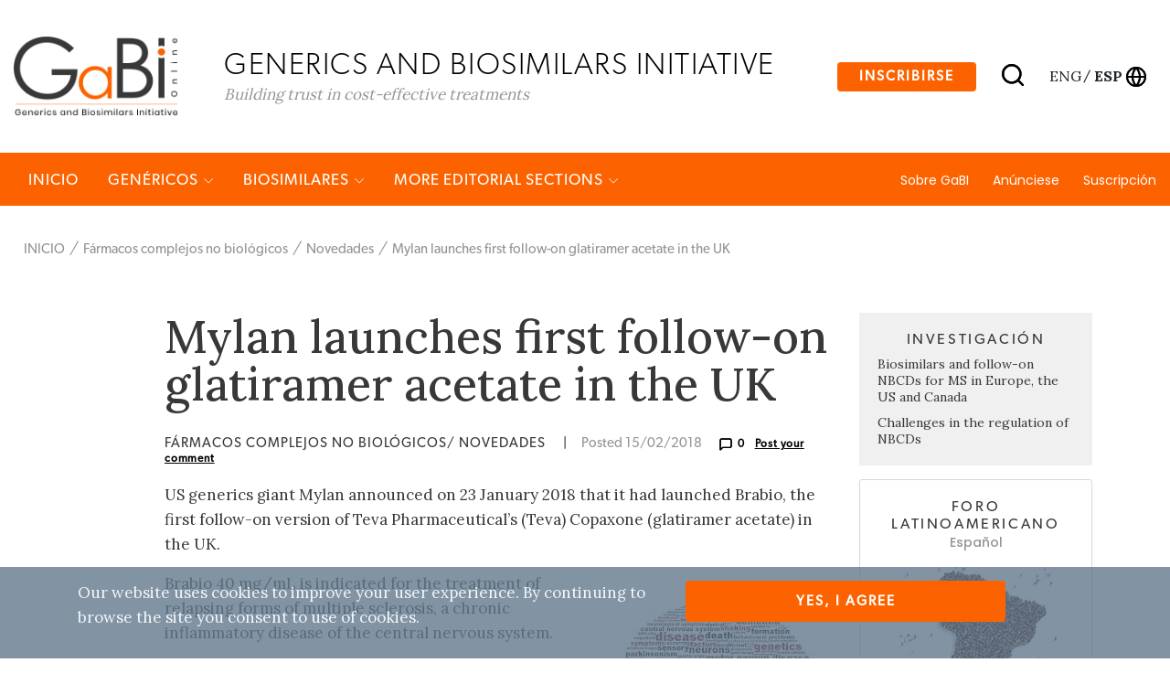

--- FILE ---
content_type: text/html; charset=utf-8
request_url: https://gabionline.net/es/farmacos-complejos-no-biologicos/novedades/Mylan-launches-first-follow-on-glatiramer-acetate-in-the-UK
body_size: 69848
content:
<html lang="es">
<head>
                                                    
        <title>Mylan launches first follow-on glatiramer acetate in the UK</title>
    <meta name="description" content="US generics giant Mylan announced on 23 January 2018 that it had launched Brabio, the first follow-on version of Teva Pharmaceutical’s (Teva) Copax...">
    <meta property="og:type" content="website" />
    <meta charset="UTF-8">
    <meta name="viewport" content="width=device-width, initial-scale=1, maximum-scale=1, user-scalable=no" />
    <meta name="apple-mobile-web-app-capable" content="yes" />
    <meta name="format-detection" content="telephone=no" />
    <meta name="copyright" content="Zwebb Stockholm" />
    <meta name="robots" content="index, follow" />
    <meta name="rating" content="general" />
    <link rel="preconnect" href="https://fonts.gstatic.com">
    <link href="https://fonts.googleapis.com/css2?family=Poppins:wght@400;500&display=swap" rel="stylesheet">
    <link rel="Shortcut icon" type="image/x-icon" href="/extension/zwgabi/design/gabi_online/images/favicon.ico" />
    <link rel="stylesheet" href="https://cdnjs.cloudflare.com/ajax/libs/font-awesome/5.15.3/css/all.min.css" integrity="sha512-iBBXm8fW90+nuLcSKlbmrPcLa0OT92xO1BIsZ+ywDWZCvqsWgccV3gFoRBv0z+8dLJgyAHIhR35VZc2oM/gI1w==" crossorigin="anonymous" />
    <link rel="stylesheet" type="text/css" href="https://cdnjs.cloudflare.com/ajax/libs/simple-line-icons/2.4.1/css/simple-line-icons.css" />
<link rel="stylesheet" type="text/css" href="/extension/zwgabi/design/gabi_online/stylesheets/bootstrap.min.css" />
<link rel="stylesheet" type="text/css" href="/extension/zwgabi/design/gabi_online/stylesheets/style.css" />


    
    <!-- Google tag (gtag.js) -->
    <script async src="https://www.googletagmanager.com/gtag/js?id=G-0FB5N5X6MC"></script>
    <script>
        window.dataLayer = window.dataLayer || [];
        function gtag(){dataLayer.push(arguments);}
        gtag('js', new Date());

        gtag('config', 'G-0FB5N5X6MC');
    </script>
    






























</head>
<body>                                        
<header class="header-block-main">
    <div class="top-header-wrap">
        <div class="container header_wrap">
            <div class="top-header-container position-relative">
                <div class="left-logo">
                    <a href="/es">
                        <img alt="GaBi Online" src="/extension/zwgabi/design/gabi_online/images/GABI-logo-tagline@2x.png" />
                    </a>
                    <div class="logo-text-block">
                        <h2>Generics and biosimilars Initiative </h2>
                        <span>Building trust in cost-effective treatments</span>
                    </div>
                </div>
                <div class="right-block-header">
                    <ul>
                        <li>
                            <a href="#subscribe-section" class="btn btn-sign-up">Inscribirse</a>
                        </li>
                        <li class="search-icon">
                            <a href="#">
                                <img alt="Search" src="/extension/zwgabi/design/gabi_online/images/search.svg" />
                            </a>
                        </li>
                        <li class="language-icon">
                            <div style="margin-right: 5px;">
                                                                                                        <a class="color-inherit text-uppercase language-eng " href="/es/switchlanguage/to/gabi_online_en/farmacos-complejos-no-biologicos/novedades/Mylan-launches-first-follow-on-glatiramer-acetate-in-the-UK">
                                        eng
                                    </a>
                                                                            <span class="m-0">/</span>
                                                                                                                                                                                <a class="color-inherit text-uppercase language-esl font-weight-bold" href="/es/switchlanguage/to/gabi_online_es/farmacos-complejos-no-biologicos/novedades/Mylan-launches-first-follow-on-glatiramer-acetate-in-the-UK">
                                        esp
                                    </a>
                                                                                                                                    </div>
                            <a href="#">
                                <img alt="Globe" src="/extension/zwgabi/design/gabi_online/images/globe.svg" />
                            </a>
                        </li>





                    </ul>
                </div>
                <div class="right-block-header-toggle">
                    <a href="#">
                        <img alt="Menu" src="/extension/zwgabi/design/gabi_online/images/menu.svg" />
                    </a>
                </div>
            </div>
        </div>
    </div>
    <div class="main-menu-link-block position-relative">
        <div class="container header_wrap">
            <div class="main-menu-container">
                <div class="left-menu-items">
                    <ul>
                        <li>
                            <a href="/es">INICIO</a>
                        </li>
                                                    <li>
                                <a href="/es/genericos">Genéricos <i class="icon-arrow-down small-icons"></i></a>
                                                                <div class="submenu">
                                    <div class="container header_wrap">
                                        <div class="row">
                                                                                                                                            <div class="col-md-4 submenu-box">
                                                    <h4><a href="/es/genericos/novedades">Novedades</a></h4>
                                                    <ul>
                                                                                                                    <li>
                                                                <a href="/es/genericos/novedades/fda-approves-generic-teriparatide-and-levetiracetam">FDA approves generic teriparatide and levetiracetam </a>
                                                            </li>
                                                                                                                    <li>
                                                                <a href="/es/genericos/novedades/us-generics-launch-and-approval-for-dr-reddy-s-and-lupin">US generics launch and approval for Dr Reddy’s and Lupin</a>
                                                            </li>
                                                                                                                    <li>
                                                                <a href="/es/genericos/novedades/five-chinese-companies-join-un-s-mpp-for-covid-19-medicines">Five Chinese companies join UN’s MPP for Covid-19 medicines</a>
                                                            </li>
                                                                                                                    <li>
                                                                <a href="/es/genericos/novedades/south-korean-companies-to-make-generic-bridion-and-covid-19-drugs">South Korean companies to make generic Bridion and COVID-19 drugs</a>
                                                            </li>
                                                                                                            </ul>
                                                    <a href="/es/genericos/novedades">more in Genéricos/Novedades</a>
                                                </div>
                                                                                                                                                                                            <div class="col-md-4 submenu-box">
                                                    <h4><a href="/es/genericos/investigacion">Investigación</a></h4>
                                                    <ul>
                                                                                                                    <li>
                                                                <a href="/es/genericos/investigacion/japan-s-drug-shortage-crisis-challenges-and-policy-solutions">Japan’s drug shortage crisis: challenges and policy solutions</a>
                                                            </li>
                                                                                                                    <li>
                                                                <a href="/es/genericos/investigacion/saudi-fda-drug-approvals-and-gmp-inspections-trend-analysis">Saudi FDA drug approvals and GMP inspections: trend analysis</a>
                                                            </li>
                                                                                                                    <li>
                                                                <a href="/es/genericos/investigacion/generic-medications-in-the-lebanese-community-understanding-and-public-perception">Generic medications in the Lebanese community: understanding and public perception</a>
                                                            </li>
                                                                                                                    <li>
                                                                <a href="/es/genericos/investigacion/community-pharmacists-understanding-of-generic-and-biosimilar-drugs-lebanon-case-study">Community pharmacists’ understanding of generic and biosimilar drugs: Lebanon case study</a>
                                                            </li>
                                                                                                            </ul>
                                                    <a href="/es/genericos/investigacion">more in Genéricos/Investigación</a>
                                                </div>
                                                                                                                                                                                            <div class="col-md-4 submenu-box">
                                                    <h4><a href="/es/genericos/general">General</a></h4>
                                                    <ul>
                                                                                                                    <li>
                                                                <a href="/es/genericos/general/crecimiento-de-medicamentos-genericos-en-brasil-y-venezuela">Crecimiento de medicamentos genéricos en Brasil y Venezuela</a>
                                                            </li>
                                                                                                                    <li>
                                                                <a href="/es/genericos/general/ema-launches-european-shortages-monitoring-platform-to-tackle-persistent-medicine-shortages">EMA launches European shortages monitoring platform to tackle persistent medicine shortages</a>
                                                            </li>
                                                                                                                    <li>
                                                                <a href="/es/genericos/general/penetracion-de-los-medicamentos-genericos-en-mexico-y-brasil">Penetración de los medicamentos genéricos en México y Brasil</a>
                                                            </li>
                                                                                                                    <li>
                                                                <a href="/es/genericos/general/fda-releases-one-year-progress-report-for-the-generic-drug-cluster">FDA releases one-year progress report for the Generic Drug Cluster</a>
                                                            </li>
                                                                                                            </ul>
                                                    <a href="/es/genericos/general">more in Genéricos/General</a>
                                                </div>
                                                                                                                                    </div>
                                    </div>
                                </div>
                                                            </li>
                                                    <li>
                                <a href="/es/biosimilares">Biosimilares <i class="icon-arrow-down small-icons"></i></a>
                                                                <div class="submenu">
                                    <div class="container header_wrap">
                                        <div class="row">
                                                                                                                                            <div class="col-md-4 submenu-box">
                                                    <h4><a href="/es/biosimilares/novedades">Novedades </a></h4>
                                                    <ul>
                                                                                                                    <li>
                                                                <a href="/es/biosimilares/novedades/ema-recommends-approval-for-insulin-glargine-biosimilar-ondibta-and-denosumab-biosimilar-osqay">EMA recommends approval for insulin glargine biosimilar Ondibta and denosumab biosimilar Osqay</a>
                                                            </li>
                                                                                                                    <li>
                                                                <a href="/es/biosimilares/novedades/fda-approves-denosumab-biosimilars-osvyrti-and-jubereq-boncresa-and-oziltus">FDA approves denosumab biosimilars Osvyrti and Jubereq, Boncresa and Oziltus</a>
                                                            </li>
                                                                                                                    <li>
                                                                <a href="/es/biosimilares/novedades/fda-approves-aflibercept-biosimilar-eydenzelt-and-label-expansion-for-adalimumab-biosimilar-yuflyma">FDA approves aflibercept biosimilar Eydenzelt and label expansion for adalimumab biosimilar Yuflyma</a>
                                                            </li>
                                                                                                                    <li>
                                                                <a href="/es/biosimilares/novedades/anvisa-aprueba-cuatro-biosimilares-para-denosumab-trastuzumab-y-aflibercept">ANVISA aprueba cuatro biosimilares para denosumab, trastuzumab y aflibercept</a>
                                                            </li>
                                                                                                            </ul>
                                                    <a href="/es/biosimilares/novedades">more in Biosimilares/Novedades </a>
                                                </div>
                                                                                                                                                                                            <div class="col-md-4 submenu-box">
                                                    <h4><a href="/es/biosimilares/investigacion">Investigación</a></h4>
                                                    <ul>
                                                                                                                    <li>
                                                                <a href="/es/biosimilares/investigacion/alcanzar-los-objetivos-asg-en-el-desarrollo-farmaceutico">Alcanzar los objetivos ASG en el desarrollo farmacéutico</a>
                                                            </li>
                                                                                                                    <li>
                                                                <a href="/es/biosimilares/investigacion/what-is-the-future-for-the-us-biosimilar-interchangeability-designation">What is the future for the US biosimilar interchangeability designation</a>
                                                            </li>
                                                                                                                    <li>
                                                                <a href="/es/biosimilares/investigacion/estudios-de-eficacia-clinica-en-biosimilares-siguen-siendo-necesarios">Estudios de eficacia clínica en biosimilares: ¿siguen siendo necesarios?</a>
                                                            </li>
                                                                                                                    <li>
                                                                <a href="/es/biosimilares/investigacion/how-the-who-is-expanding-access-to-biosimilars">How the WHO is expanding access to biosimilars</a>
                                                            </li>
                                                                                                            </ul>
                                                    <a href="/es/biosimilares/investigacion">more in Biosimilares/Investigación</a>
                                                </div>
                                                                                                                                                                                            <div class="col-md-4 submenu-box">
                                                    <h4><a href="/es/biosimilares/general">General</a></h4>
                                                    <ul>
                                                                                                                    <li>
                                                                <a href="/es/biosimilares/general/samsung-bioepis-wins-pyzchiva-case-regeneron-patent-rulings-threaten-foreign-biosimilars">Samsung Bioepis wins Pyzchiva case; Regeneron patent rulings threaten foreign biosimilars</a>
                                                            </li>
                                                                                                                    <li>
                                                                <a href="/es/biosimilares/general/biosimilars-approved-in-europe">Biosimilars approved in Europe</a>
                                                            </li>
                                                                                                                    <li>
                                                                <a href="/es/biosimilares/general/biosimilars-approved-in-the-us">Biosimilars approved in the US</a>
                                                            </li>
                                                                                                                    <li>
                                                                <a href="/es/biosimilares/general/biosimilars-approved-in-australia">Biosimilars approved in Australia</a>
                                                            </li>
                                                                                                            </ul>
                                                    <a href="/es/biosimilares/general">more in Biosimilares/General</a>
                                                </div>
                                                                                                                                    </div>
                                    </div>
                                </div>
                                                            </li>
                                                                        <li>
                            <a href="#">MORE EDITORIAL SECTIONS <i class="icon-arrow-down small-icons"></i></a>
                            <div class="submenu">
                                <div class="container header_wrap">
                                    <div class="row">
                                                                                    <div class="col-md-4 submenu-box ">
                                                <ul>
                                                                                                                                                                        <li>
                                                                <a href="/es">
                                                                    Latin American Forum
                                                                </a>
                                                            </li>
                                                                                                                                                                                                                                                                                                                                                                                                                        <li>
                                                                <a href="/es/farmacos-complejos-no-biologicos">Fármacos complejos no biológicos</a>
                                                            </li>
                                                                                                                                                                                                                                                                                            <li>
                                                                <a href="/es/enfoque-por-pais">Enfoque por país</a>
                                                            </li>
                                                                                                                                                            </ul>
                                            </div>
                                                                                    <div class="col-md-4 submenu-box ">
                                                <ul>
                                                                                                                                                                                                                                    <li>
                                                                <a href="/es/directrices">Directrices</a>
                                                            </li>
                                                                                                                                                                                                                                                                                            <li>
                                                                <a href="/es/politicas-y-legislacion">Políticas y legislación </a>
                                                            </li>
                                                                                                                                                                                                                                                                                            <li>
                                                                <a href="/es/informes">Informes </a>
                                                            </li>
                                                                                                                                                            </ul>
                                            </div>
                                                                                    <div class="col-md-4 submenu-box ">
                                                <ul>
                                                                                                                                                                                                                                    <li>
                                                                <a href="/es/congresos">Congresos</a>
                                                            </li>
                                                                                                                                                                                                                                                                                            <li>
                                                                <a href="/es/articulos-patrocinados">Artículos patrocinados</a>
                                                            </li>
                                                                                                                                                                                                                                                                                            <li>
                                                                <a href="/es/enlaces-patrocinados">Enlaces patrocinados</a>
                                                            </li>
                                                                                                                                                            </ul>
                                            </div>
                                                                                    <div class="col-md-4 submenu-box m-auto">
                                                <ul>
                                                                                                                                                                                                                                    <li>
                                                                <a href="/es/noticias-farmaceuticas">Noticias Farmacéuticas</a>
                                                            </li>
                                                                                                                                                            </ul>
                                            </div>
                                                                            </div>
                                </div>
                            </div>
                        </li>
                    </ul>
                </div>
                <div class="right-menu-items">
                    <ul>
                                                    <li class=""><a href="/es/sobre-gabi">Sobre GaBI</a></li>
                                                    <li class=""><a href="/es/anunciese">Anúnciese</a></li>
                                                    <li class=""><a href="/es/suscripcion">Suscripción</a></li>
                                            </ul>
                </div>
            </div>
        </div>















        <div class="search" style="display: none;">
            <div class="container">
                <form method="get" action="/es/content/advancedsearch">
                    <input type="search" name="SearchText" placeholder="Type Keyword" />
                    <input type="hidden" name="SubTreeArray" value="2" />
                    <input type="hidden" name="SearchContentClassID[]" value="23" />
                    <input type="hidden" name="SearchContentClassID[]" value="2" />
                    <input type="hidden" name="SearchContentClassID[]" value="19" />
                    <input type="hidden" name="SearchContentClassID[]" value="28" />
                    <input type="hidden" name="SearchContentClassID[]" value="1" />
                    <input type="hidden" name="SearchContentClassID[]" value="24" />
                    <button type="submit"><img alt="Search" src="/extension/zwgabi/design/gabi_online/images/white-search.svg" /></button>
                </form>
                <ul class="search-tag">
                    <li>Search</li>
                </ul>
            </div>
        </div>
    </div>

    <div class="toggle-menu" style="display:none;">
        <a href="#" class="toggle-close"><img src="/extension/zwgabi/design/gabi_online/images/close.svg" /></a>
        <div class="left-menu-items">
            <div class="search-form">
                <form method="get" action="/es/content/advancedsearch">
                    <input type="search" name="SearchText" />
                    <input type="hidden" name="SubTreeArray" value="2" />
                    <input type="hidden" name="SearchContentClassID[]" value="23" />
                    <input type="hidden" name="SearchContentClassID[]" value="2" />
                    <input type="hidden" name="SearchContentClassID[]" value="19" />
                    <input type="hidden" name="SearchContentClassID[]" value="28" />
                    <input type="hidden" name="SearchContentClassID[]" value="1" />
                    <input type="hidden" name="SearchContentClassID[]" value="24" />
                    <button type="submit"><img alt="Search" src="/extension/zwgabi/design/gabi_online/images/search.svg" /></button>
                </form>
            </div>
            <ul>
                                    <li>
                        <a href="/es/genericos">Genéricos</a>
                                                <ul>
                                                            <li><a href="/es/genericos/general">General</a></li>
                                                            <li><a href="/es/genericos/novedades">Novedades</a></li>
                                                            <li><a href="/es/genericos/investigacion">Investigación</a></li>
                                                    </ul>
                                            </li>
                                    <li>
                        <a href="/es/biosimilares">Biosimilares</a>
                                                <ul>
                                                            <li><a href="/es/biosimilares/general">General</a></li>
                                                            <li><a href="/es/biosimilares/novedades">Novedades </a></li>
                                                            <li><a href="/es/biosimilares/investigacion">Investigación</a></li>
                                                    </ul>
                                            </li>
                                <li>
                    <a href="#">MORE EDITORIAL SECTIONS</a>
                    <ul>
                                                                                                                                                <li>
                                    <a href="/es/farmacos-complejos-no-biologicos">Fármacos complejos no biológicos</a>
                                </li>
                                                                                                                <li>
                                    <a href="/es/enfoque-por-pais">Enfoque por país</a>
                                </li>
                                                                                                                <li>
                                    <a href="/es/directrices">Directrices</a>
                                </li>
                                                                                                                <li>
                                    <a href="/es/politicas-y-legislacion">Políticas y legislación </a>
                                </li>
                                                                                                                <li>
                                    <a href="/es/informes">Informes </a>
                                </li>
                                                                                                                <li>
                                    <a href="/es/congresos">Congresos</a>
                                </li>
                                                                                                                <li>
                                    <a href="/es/articulos-patrocinados">Artículos patrocinados</a>
                                </li>
                                                                                                                <li>
                                    <a href="/es/enlaces-patrocinados">Enlaces patrocinados</a>
                                </li>
                                                                                                                <li>
                                    <a href="/es/noticias-farmaceuticas">Noticias Farmacéuticas</a>
                                </li>
                                                                        </ul>
                </li>
                <li>
                    <ul>
                                                    <li><a href="/es/sobre-gabi">Sobre GaBI</a></li>
                                                    <li><a href="/es/anunciese">Anúnciese</a></li>
                                                    <li><a href="/es/suscripcion">Suscripción</a></li>
                                            </ul>
                </li>
                <li>
                    <ul>
                                                    <li>
                                <a                                    href="/es/switchlanguage/to/gabi_online_en/farmacos-complejos-no-biologicos/novedades/Mylan-launches-first-follow-on-glatiramer-acetate-in-the-UK">
                                    Global <span>English</span>
                                </a>
                            </li>
                                                    <li>
                                <a class="link-active"                                   href="/es/switchlanguage/to/gabi_online_es/farmacos-complejos-no-biologicos/novedades/Mylan-launches-first-follow-on-glatiramer-acetate-in-the-UK">
                                    Latin America <span>Español</span>
                                </a>
                            </li>
                                            </ul>
                </li>
                <li>
                    <a target="_blank" href="https://be.linkedin.com/company/generics-and-biosimilars-initiative" class="mr-2"><img alt="linkedin" src="/extension/zwgabi/design/gabi_online/images/linkedin.png" /></a>
                    <a target="_blank" href="https://www.facebook.com/GaBI-Generics-and-Biosimilars-Initiative-213582495344337" class="mr-2"><img alt="facebook" src="/extension/zwgabi/design/gabi_online/images/facebook.png" /></a>
                    <a target="_blank" href="https://twitter.com/GaBIOnline_"><img alt="twitter" src="/extension/zwgabi/design/gabi_online/images/twitter.png" /></a>
                </li>
            </ul>
        </div>
    </div>
</header>

                                    <div class="header_wrap">
    <div class="breadcrum-wrapper">
        <ul>
                                            <li><a href="/es">INICIO</a></li>
                                                            <li><a href="/es/farmacos-complejos-no-biologicos">Fármacos complejos no biológicos</a></li>
                                                            <li><a href="/es/farmacos-complejos-no-biologicos/novedades"> Novedades</a></li>
                                        <li><a href="#">Mylan launches first follow-on glatiramer acetate in the UK</a></li>
        </ul>
    </div>
</div>

<div class="container pb-5 mt-5">
    <div class="row">
        <div class="col-lg-1"></div>
        <div class="col-md-8 blog-detail">
            <h2>Mylan launches first follow-on glatiramer acetate in the UK</h2>
            <h6>
                <span class="text-uppercase biosimilars-news">
                    Fármacos complejos no biológicos/ Novedades                </span>
                <span class="md-hide">|</span>
                <span class="posted-date">Posted 15/02/2018</span>
                <span class="posted-commet">
                    <img alt="post-comment" src="/extension/zwgabi/design/gabi_online/images/message-square.svg" />0
                                            <span class="ml-2">
                            <a href="#postComment">Post your comment</a>
                        </span>
                                    </span>
            </h6>
            <div class="post-text-img">
                
<p>US generics giant Mylan announced on 23 January 2018 that it had launched Brabio, the first follow-on version of Teva Pharmaceutical’s (Teva) Copaxone (glatiramer acetate) in the UK.</p>            </div>
            <div class="body-content">
                                    <div class="post-text-img d-flex float-right justify-content-end m-0 pl-3 pb-2 pt-2">
                        

    
        
    
                                                                                                                                            <img src="/var/gabi/storage/images/media/images/multiple-sclerosis-v14a24/20872-1-eng-GB/Multiple-Sclerosis-V14A24_large.jpg" width="251" height="201"  style="border: 0px  ;" alt="Multiple Sclerosis V14A24" title="Multiple Sclerosis V14A24" />
            
    
    
                        </div>
                                
<p>Brabio 40&nbsp;mg/mL is indicated for the treatment of relapsing forms of multiple sclerosis, a chronic inflammatory disease of the central nervous system.</p><p>The news follows a ruling by the UK Court of Appeals in January 2018 in favour of Mylan and its European partner Synthon. The decision revoked the patent for Teva’s synthesis of the active ingredient in Copaxone [1], a key drug used to treat recurring multiple sclerosis, finding all claims of Teva’s patent in question ‘invalid based on obviousness’.</p><p>Copaxone is classified as a non-biological complex drug (NBCD), but since there are currently no guidelines for ‘follow-on’ versions of NBCDs such drugs are approved under the generics pathway. However, due to their complexity and the fact that they cannot be fully quantitated, characterized or described by (physico)chemical analytical tools, some groups have said that the generics pathways may not be appropriate in assessing public health safety and clinical efficacy, and have called for regulatory guidelines for follow-on versions of NBCDs [2].</p><p>Netherlands-based generics and biopharmaceuticals company Synthon gained European approval for its follow-on glatiramer acetate product in April 2017 after successfully concluding decentralized procedures [3].</p><p>The company is expected to offer Brabio to the UK’s National Health Service (NHS) at a lower price than Copaxone. The NHS is currently seeking to expand its use of best value medicines following the launch of its ‘Medicines Value Programme’. This initiative aims to improve health outcomes by diverting budget to other areas of need without compromising on treatment.</p><p>The US Food and Drug Administration approved its first follow-on version of glatiramer acetate injection (Sandoz’s Glatopa) in April 2016 [4].</p><p>
<b>Related article</b><br /><a href="http://gabionline.net/Non-Biological-Complex-Drugs/News/Warning-letter-causes-delays-for-follow-on-glatiramer-acetate" target="_blank">Warning letter causes delays for follow-on glatiramer acetate</a></p><p>
<b>References</b><br />
1. GaBI Online - Generics and Biosimilars Initiative. Synthon prevails over Copaxone patent dispute [www.gabionline.net]. Mol, Belgium: Pro Pharma Communications International; [cited 2018 Feb 15]. Available from: <a href="http://www.gabionline.net/Pharma-News/Synthon-prevails-over-Copaxone-patent-dispute" target="_blank">www.gabionline.net/Pharma-News/Synthon-prevails-over-Copaxone-patent-dispute</a><br />
2. GaBI Online - Generics and Biosimilars Initiative. Guidelines needed for follow-on versions of NBCDs [www.gabionline.net]. Mol, Belgium: Pro Pharma Communications International; [cited 2018 Feb 15]. Available from: <a href="http://www.gabionline.net/Reports/Guidelines-needed-for-follow-on-versions-of-NBCDs" target="_blank">www.gabionline.net/Reports/Guidelines-needed-for-follow-on-versions-of-NBCDs</a><br />
3. GaBI Online - Generics and Biosimilars Initiative. Follow-on glatiramer acetate gains European approval [www.gabionline.net]. Mol, Belgium: Pro Pharma Communications International; [cited 2018 Feb 15]. Available from: <a href="http://www.gabionline.net/Non-Biological-Complex-Drugs/News/Follow-on-glatiramer-acetate-gains-European-approval" target="_blank">www.gabionline.net/Non-Biological-Complex-Drugs/News/Follow-on-glatiramer-acetate-gains-European-approval</a><br />4. GaBI Online - Generics and Biosimilars Initiative. FDA approves first follow-on version of glatiramer acetate [www.gabionline.net]. Mol, Belgium: Pro Pharma Communications International; [cited 2018 Feb 15]. Available from: <a href="http://www.gabionline.net/Non-Biological-Complex-Drugs/News/FDA-approves-first-follow-on-version-of-glatiramer-acetate" target="_blank">www.gabionline.net/Non-Biological-Complex-Drugs/News/FDA-approves-first-follow-on-version-of-glatiramer-acetate</a></p><p><i>Permission granted to reproduce for personal and non-commercial use only. All other reproduction, copy or reprinting of all or part of any ‘Content’ found on this website is strictly prohibited without the prior consent of the publisher. Contact the&nbsp;<a href="mailto:ltang@gabionline.net" target="_self">publisher</a>&nbsp;to obtain permission before redistributing.</i></p><p><i>Copyright – Unless otherwise stated all contents of this website are © 2018 Pro Pharma Communications International. All Rights Reserved.</i></p>                                    <div class="attribute-source">
                        <p>
                            <i><span class="article">Source: Mylan</span></i>
                        </p>
                    </div>
                            </div>
                            <div class="row comments-row" id="postComment">
                    <div class="col-6">
                        <h6>
                        <span class="posted-commet">
                            <img alt="comment icon" src="/extension/zwgabi/design/gabi_online/images/message-square.svg" />
                            <span class="text-uppercase">Comments (0)</span>
                        </span>
                        </h6>
                    </div>
                    <div class="col-6">
                        <h6 class="text-right">
                        <span class="posted-commet commet-btn">
                            <span class="ml-2 text-uppercase">Post your comment</span>
                        </span>
                        </h6>
                    </div>
                </div>
                <div class="post-form" style="display: none;">
                    <h3>Post your comment</h3>
                    <span class="close-form">
                        <img alt="close comment form" src="/extension/zwgabi/design/gabi_online/images/close.svg" />
                    </span>
                    <form method="post" action="/es/comment/add">
                        <label for="149">Subject*</label>
                            <input id="149" type="text" name="subject" />
                                            <label for="150">Author*</label>
                            <input id="150" type="text" name="author" />
                                            <label for="151">Message*</label>
                            <textarea id="151" rows="6" name="message"></textarea>
                            <label>*required field</label>
    <span class="d-none"
          data-form-input
          data-name="ContentNodeID"
          data-value="8983"
          data-type="hidden"></span>
    <span class="d-none"
          data-form-input
          data-name="ContentObjectID"
          data-value="10778"
          data-type="hidden"></span>
    <span class="d-none"
          data-form-input
          data-name="ViewMode"
          data-value="full"
          data-type="hidden"></span>
    <input type="submit" name="ActionCollectInformation" value="Publish" />
</form>
                </div>
                <div class="commet-list">
                                    </div>
                    </div>
        <div class="col-lg-3 col-md-4 blog-detail-side">
                                                                    <div class="box-content">
                        <h6>Investigación</h6>
                                                    <p><a href="/es/farmacos-complejos-no-biologicos/investigacion/Biosimilars-and-follow-on-NBCDs-for-MS-in-Europe-the-US-and-Canada">Biosimilars and follow-on NBCDs for MS in Europe, the US and Canada</a></p>
                                                    <p><a href="/es/farmacos-complejos-no-biologicos/investigacion/Challenges-in-the-regulation-of-NBCDs">Challenges in the regulation of NBCDs</a></p>
                                            </div>
                                                                                    <div class="box-content-img">
                        <a href="/es">
                            <h6>Foro latinoamericano</h6>
                            <div class="country">Español</div>
                            <img alt="map" src="/extension/zwgabi/design/gabi_online/images/map.jpg" />
                            <img alt="logo" width="100" src="/extension/zwgabi/design/gabi_online/images/GABI-logo-tagline@2x.png" />
                        </a>
                    </div>
                                                                                    <div class="box-content">
                        <h6>Directrices</h6>
                                                    <p><a href="/es/farmacos-complejos-no-biologicos/directrices/FDA-issues-final-guidance-on-liposome-drug-products">FDA issues final guidance on liposome drug products</a></p>
                                                    <p><a href="/es/farmacos-complejos-no-biologicos/directrices/US-guidelines-for-follow-on-NBCDs">US guidelines for follow-on NBCDs</a></p>
                                            </div>
                                                            <div class="box-content">
                <h6>Most viewed articles</h6>
                                    <p><a href="/es/sobre-gabi">Sobre GaBI</a></p>
                                    <p><a href="/es/informes/The-best-selling-biotechnology-drugs-of-2008-the-next-biosimilars-targets">The best selling biotechnology drugs of 2008: the next biosimilars targets</a></p>
                                    <p><a href="/es/directrices/Global-biosimilars-guideline-development-EGA-s-perspective">Global biosimilars guideline development – EGA’s perspective</a></p>
                                    <p><a href="/es/directrices/EU-guidelines-for-biosimilars">EU guidelines for biosimilars</a></p>
                            </div>
            <div class="box-content">
                <h6>Related content</h6>
                            </div>
        </div>
    </div>
</div><div class="header_wrap articles-section column-4 mb-6">
    <div class="container">
        <div class="row position-relative">
            <div class="bv-title">Most viewed articles</div>
            <div class="col-lg-1 hide-offset"></div>
                            <div class="col-lg-3 col-md-4 maxwidth-260 articles-blog-wrap d-flex align-self-stretch">
                    <div class="articles-blog d-flex flex-column">
                        <h5><a href="/es/sobre-gabi">Sobre GaBI</a></h5>
                        <div class="article-blog-image">
                                                    </div>
                        <h6>
                            <span class="text-uppercase biosimilars-news">
                                                                    INICIO/Sobre GaBI
                                                            </span>
                            <span class="posted-date">Posted 05/08/2009</span>
                        </h6>
                    </div>
                </div>
                            <div class="col-lg-3 col-md-4 maxwidth-260 articles-blog-wrap d-flex align-self-stretch">
                    <div class="articles-blog d-flex flex-column">
                        <h5><a href="/es/informes/The-best-selling-biotechnology-drugs-of-2008-the-next-biosimilars-targets">The best selling biotechnology drugs of 2008: the next biosimilars targets</a></h5>
                        <div class="article-blog-image">
                                                            

    
        
    
                                                                                                                                            <img src="/var/gabi/storage/images/media/images/picture09/2207-2-eng-GB/picture09_large.jpg" width="198" height="300"  style="border: 0px  ;" alt="picture09" title="picture09" />
            
    
    
                                                        </div>
                        <h6>
                            <span class="text-uppercase biosimilars-news">
                                                                    INICIO/Informes 
                                                            </span>
                            <span class="posted-date">Posted 14/10/2009</span>
                        </h6>
                    </div>
                </div>
                            <div class="col-lg-3 col-md-4 maxwidth-260 articles-blog-wrap d-flex align-self-stretch">
                    <div class="articles-blog d-flex flex-column">
                        <h5><a href="/es/directrices/Global-biosimilars-guideline-development-EGA-s-perspective">Global biosimilars guideline development – EGA’s perspective</a></h5>
                        <div class="article-blog-image">
                                                            

    
        
    
                                                                                                                                            <img src="/var/gabi/storage/images/media/images/picture07/1223-3-eng-GB/picture07_large.jpg" width="198" height="300"  style="border: 0px  ;" alt="picture07" title="picture07" />
            
    
    
                                                        </div>
                        <h6>
                            <span class="text-uppercase biosimilars-news">
                                                                    INICIO/Directrices
                                                            </span>
                            <span class="posted-date">Posted 28/09/2009</span>
                        </h6>
                    </div>
                </div>
                            <div class="col-lg-3 col-md-4 maxwidth-260 articles-blog-wrap d-flex align-self-stretch">
                    <div class="articles-blog d-flex flex-column">
                        <h5><a href="/es/directrices/EU-guidelines-for-biosimilars">EU guidelines for biosimilars</a></h5>
                        <div class="article-blog-image">
                                                            

    
        
    
                                                                                                                                            <img src="/var/gabi/storage/images/media/images/ema-logo-1-v13c15/17306-3-eng-GB/EMA-logo-1-V13C15_large.png" width="300" height="300"  style="border: 0px  ;" alt="EMA logo 1 V13C15" title="EMA logo 1 V13C15" />
            
    
    
                                                        </div>
                        <h6>
                            <span class="text-uppercase biosimilars-news">
                                                                    INICIO/Directrices
                                                            </span>
                            <span class="posted-date">Posted 08/10/2010</span>
                        </h6>
                    </div>
                </div>
                    </div>
    </div>
</div>

<div class="footer-subscribe" id="subscribe-section">
    <div class="share-top-section">
        <div class="row">
            <div class="col-sm-6 share-top-section-colum position-relative">
                <input type="checkbox" id="shareBtn">
                <label for="shareBtn" class="share-btn">
                    <img alt="share" src="/extension/zwgabi/design/gabi_online/images/share.png" /> SHARE
                    <a target="_blank" href="https://twitter.com/intent/tweet?text=Mylan+launches+first+follow-on+glatiramer+acetate+in+the+UK&url=https://gabionline.net/es/farmacos-complejos-no-biologicos/novedades/Mylan-launches-first-follow-on-glatiramer-acetate-in-the-UK"><span class="fab fa-twitter"></span></a>
                    <a target="_blank" href="https://www.facebook.com/sharer/sharer.php?u=https://gabionline.net/es/farmacos-complejos-no-biologicos/novedades/Mylan-launches-first-follow-on-glatiramer-acetate-in-the-UK"><span class="fab fa-facebook"></span></a>

                    <a target="_blank" href="https://www.linkedin.com/sharing/share-offsite/?url=https://gabionline.net/es/farmacos-complejos-no-biologicos/novedades/Mylan-launches-first-follow-on-glatiramer-acetate-in-the-UK"><span class="fab fa-linkedin"></span></a>
                </label>
            </div>
            <div class="col-sm-6 share-top-section-colum text-right">
                <a href="#" class="top">TOP <img alt="back to top" src="/extension/zwgabi/design/gabi_online/images/arrow-up.png" /></a>
            </div>
        </div>
    </div>
    <div class="container">
        <div class="row">
            <div class="col-md-4 footer-logo">
                <img alt="logo" src="/extension/zwgabi/design/gabi_online/images/white-logo.png" />
            </div>
            <div class="col-lg-5 col-md-8">
                
<p>¡Regístrese hoy para recibir información semanal sobre los últimos avances en medicamentos genéricos y biosimilares!</p>                <form method="post" action="/es/content/action">
                    <div class="email-content">
                        <input class="box" type="text" size="20" name="ContentObjectAttribute_data_text_155591" value="" />                        <input type="submit" name="ActionCollectInformation" value="SUBSCRIBE" />
                    </div>
                    <div class="policy-check">
                        <input type="checkbox" name="ContentObjectAttribute_data_boolean_155592"  />                        <span>Yes, I want to receive email newsletters. I can unsubscribe at any time. Please note our <a href="http://gabionline.net/Privacy-Policy">Privacy Policy</a>.</span>
                    </div>
                    <span class="d-none"
                          data-form-input
                          data-name="RedirectURI"
                          data-value="/es/farmacos-complejos-no-biologicos/novedades/Mylan-launches-first-follow-on-glatiramer-acetate-in-the-UK"
                          data-type="hidden"></span>
                    <span class="d-none"
                          data-form-input
                          data-name="ContentNodeID"
                          data-value="232"
                          data-type="hidden"></span>
                    <span class="d-none"
                          data-form-input
                          data-name="ContentObjectID"
                          data-value="309"
                          data-type="hidden"></span>
                    <span class="d-none"
                          data-form-input
                          data-name="ViewMode"
                          data-value="full"
                          data-type="hidden"></span>
                </form>
            </div>
        </div>
    </div>
</div>    
<footer class="sitefooter">
    <div class="container">
        <div class="row ftop">
            <div class="col-md-12 text-center">
                <h2>Generics and biosimilars Initiative</h2>
                <p>Building trust in cost-effective treatments
                </p>
            </div>
        </div>
        <div class="row fmiddle">
            <div class="col-lg-2 col-md-4 footer-column">
                <ul>
                                            <li>
                            <a                                href="/es/switchlanguage/to/gabi_online_en/farmacos-complejos-no-biologicos/novedades/Mylan-launches-first-follow-on-glatiramer-acetate-in-the-UK">
                                Global <span>English</span>
                            </a>
                        </li>
                                            <li>
                            <a class="link-active"                               href="/es/switchlanguage/to/gabi_online_es/farmacos-complejos-no-biologicos/novedades/Mylan-launches-first-follow-on-glatiramer-acetate-in-the-UK">
                                Latin America <span>Español</span>
                            </a>
                        </li>
                                    </ul>
            </div>
                                            <div class="col-lg-2 col-md-4 footer-column">
                    <ul>
                        <li><a href="/es/genericos">Genéricos</a></li>
                                                    <li><a href="/es/genericos/general">General</a></li>
                                                    <li><a href="/es/genericos/novedades">Novedades</a></li>
                                                    <li><a href="/es/genericos/investigacion">Investigación</a></li>
                                            </ul>
                </div>
                                                            <div class="col-lg-2 col-md-4 footer-column">
                    <ul>
                        <li><a href="/es/biosimilares">Biosimilares</a></li>
                                                    <li><a href="/es/biosimilares/general">General</a></li>
                                                    <li><a href="/es/biosimilares/novedades">Novedades </a></li>
                                                    <li><a href="/es/biosimilares/investigacion">Investigación</a></li>
                                            </ul>
                </div>
                                                        <div class="col-lg-2 col-md-4 footer-column">
                    <ul>
                                                    <li><a href="/es/farmacos-complejos-no-biologicos">Fármacos complejos no biológicos</a></li>
                                                    <li><a href="/es/enfoque-por-pais">Enfoque por país</a></li>
                                                    <li><a href="/es/directrices">Directrices</a></li>
                                                    <li><a href="/es/politicas-y-legislacion">Políticas y legislación </a></li>
                                                    <li><a href="/es/informes">Informes </a></li>
                                            </ul>
                </div>
                            <div class="col-lg-2 col-md-4 footer-column">
                    <ul>
                                                    <li><a href="/es/congresos">Congresos</a></li>
                                                    <li><a href="/es/articulos-patrocinados">Artículos patrocinados</a></li>
                                                    <li><a href="/es/enlaces-patrocinados">Enlaces patrocinados</a></li>
                                                    <li><a href="/es/noticias-farmaceuticas">Noticias Farmacéuticas</a></li>
                                                    <li><a href="/es/Useful-Links">Useful Links</a></li>
                                            </ul>
                </div>
                        <div class="col-lg-2 col-md-4 footer-column">
                <ul>
                                            <li><a href="/es/sobre-gabi">Sobre GaBI</a></li>
                                            <li><a href="/es/suscripcion">Suscripción</a></li>
                                        <li>
                        <a target="_blank" href="https://be.linkedin.com/company/generics-and-biosimilars-initiative" class="mr-2"><img alt="linkedin" src="/extension/zwgabi/design/gabi_online/images/linkedin.png" /></a>
                        <a target="_blank" href="https://www.facebook.com/GaBI-Generics-and-Biosimilars-Initiative-213582495344337" class="mr-2"><img alt="facebook" src="/extension/zwgabi/design/gabi_online/images/facebook.png" /></a>
                        <a target="_blank" href="https://twitter.com/GaBIOnline_"><img alt="twitter" src="/extension/zwgabi/design/gabi_online/images/twitter.png" /></a>
                    </li>
                </ul>
            </div>
        </div>
        <div class="row fbottom">
            <div class="col-md-12 text-center">
                <ul>
                    <li><a href="/es">Home</a></li>
                                            <li><a href="/es/politicas-de-privacidad">Políticas de privacidad</a></li>
                                            <li><a href="/es/terminos-y-condiciones">Términos y condiciones</a></li>
                                            <li><a href="/es/descargo-de-responsabilidad">Descargo de responsabilidad</a></li>
                                            <li><a href="/es/derechos-de-autor">Derechos de autor</a></li>
                                            <li><a href="/es/contacto">Contacto</a></li>
                                            <li><a href="/es/Useful-Links">Useful Links</a></li>
                                        <li>
                        <a href="/es/content/tipafriend/2">Refer GaBI Online to a colleague</a>
                    </li>
                </ul>
                <p>
                    © 2026 Generics and Biosimilars Initiative (GaBI)   All Rights Reserved
                    <span>Designed by <a href="https://www.zwebb.com" target="_blank">Zwebb</a>. Powered by IBEXA™</span>
                </p>
            </div>
        </div>
    </div>
</footer>
<script type="text/javascript" src="/extension/zwgabi/design/gabi_online/javascript/js.cookie.js" charset="utf-8"></script>


<div id="cookie-disclaimer">
    <div class="container">
        <div class="row">
            <div class="col-sm-7">
                <p>Our website uses cookies to improve your user experience. By continuing to browse the site you consent to use of cookies.</p>
            </div>
            <div class="col-sm-push-1 col-sm-4">
                <button class="btn btn-app-primary btn-block">Yes, I agree</button>
            </div>
        </div>
    </div>
</div>

<script type="text/javascript" src="/extension/ezjscore/design/standard/javascript/jquery-1.10.2.min.js" charset="utf-8"></script>
<script type="text/javascript">

(function($) {
    var _rootUrl = '/es/', _serverUrl = _rootUrl + 'ezjscore/', _seperator = '@SEPERATOR$',
        _prefUrl = _rootUrl + 'user/preferences';

    // FIX: Ajax is broken on IE8 / IE7 on jQuery 1.4.x as it's trying to use the broken window.XMLHttpRequest object
    if ( window.XMLHttpRequest && window.ActiveXObject )
        $.ajaxSettings.xhr = function() { try { return new window.ActiveXObject('Microsoft.XMLHTTP'); } catch(e) {} };

    // (static) jQuery.ez() uses jQuery.post() (Or jQuery.get() if post paramer is false)
    //
    // @param string callArgs
    // @param object|array|string|false post Optional post values, uses get request if false or undefined
    // @param function Optional callBack
    function _ez( callArgs, post, callBack )
    {
        callArgs = callArgs.join !== undefined ? callArgs.join( _seperator ) : callArgs;
        var url = _serverUrl + 'call/';
        if ( post )
        {
            var _token = '', _tokenNode = document.getElementById('ezxform_token_js');
            if ( _tokenNode ) _token = _tokenNode.getAttribute('title');
            if ( post.join !== undefined )// support serializeArray() format
            {
                post.push( { 'name': 'ezjscServer_function_arguments', 'value': callArgs } );
                post.push( { 'name': 'ezxform_token', 'value': _token } );
            }
            else if ( typeof(post) === 'string' )// string
            {
                post += ( post ? '&' : '' ) + 'ezjscServer_function_arguments=' + callArgs + '&ezxform_token=' + _token;
            }
            else // object
            {
                post['ezjscServer_function_arguments'] = callArgs;
                post['ezxform_token'] = _token;
            }
            return $.post( url, post, callBack, 'json' );
        }
        return $.get( url + encodeURIComponent( callArgs ), {}, callBack, 'json' );
    };
    _ez.url = _serverUrl;
    _ez.root_url = _rootUrl;
    _ez.seperator = _seperator;
    $.ez = _ez;

    $.ez.setPreference = function( name, value )
    {
        var param = {'Function': 'set_and_exit', 'Key': name, 'Value': value};
            _tokenNode = document.getElementById( 'ezxform_token_js' );
        if ( _tokenNode )
            param.ezxform_token = _tokenNode.getAttribute( 'title' );

        return $.post( _prefUrl, param );
    };

    // Method version, for loading response into elements
    // NB: Does not use json (not possible with .load), so ezjscore/call will return string
    function _ezLoad( callArgs, post, selector, callBack )
    {
        callArgs = callArgs.join !== undefined ? callArgs.join( _seperator ) : callArgs;
        var url = _serverUrl + 'call/';
        if ( post )
        {
            post['ezjscServer_function_arguments'] = callArgs;
            post['ezxform_token'] = jQuery('#ezxform_token_js').attr('title');
        }
        else
            url += encodeURIComponent( callArgs );

        return this.load( url + ( selector ? ' ' + selector : '' ), post, callBack );
    };
    $.fn.ez = _ezLoad;
})(jQuery);
        
</script>
<script type="text/javascript" src="/extension/zwgabi/design/gabi_online/javascript/bootstrap.min.js" charset="utf-8"></script>
<script type="text/javascript" src="/extension/zwgabi/design/gabi_online/javascript/custom.js" charset="utf-8"></script>
<script type="text/javascript" src="/extension/ezjscore/design/standard/lib/yui/3.17.2/build/yui/yui-min.js" charset="utf-8"></script>
<script type="text/javascript">
var YUI3_config = {"base":"\/extension\/ezjscore\/design\/standard\/lib\/yui\/3.17.2\/build\/","combine":false,"modules":{}};
</script>
<script type="text/javascript" src="/extension/ezdemo/design/ezdemo/javascript/init_ua.js" charset="utf-8"></script>
<script type="text/javascript" src="/extension/ezdemo/design/ezdemo/javascript/handle_transition.js" charset="utf-8"></script>
<script type="text/javascript" src="/extension/ezdemo/design/ezdemo/javascript/toggle_class.js" charset="utf-8"></script>
<script type="text/javascript" src="/extension/ezdemo/design/ezdemo/javascript/ezflyout.js" charset="utf-8"></script>
<script type="text/javascript" src="/extension/ezdemo/design/ezdemo/javascript/ezsimplegallery.js" charset="utf-8"></script>
<script type="text/javascript" src="/extension/ezdemo/design/ezdemo/javascript/ezgallerynavigator.js" charset="utf-8"></script>
<script type="text/javascript" src="/extension/ezdemo/design/ezdemo/javascript/ezgallery.js" charset="utf-8"></script>


    <script>
        (function () {
            // form inputs
            // generated with JS to avoid spams
            $('[data-form-input]').each(function (_, input) {
                $(input)
                    .replaceWith(
                        $('<input>')
                            .attr('type', $(this).data('type'))
                            .attr('name', $(this).data('name'))
                            .attr('value', $(this).data('value'))
                    );
            });
        }())
    </script>
</body>
</html>
